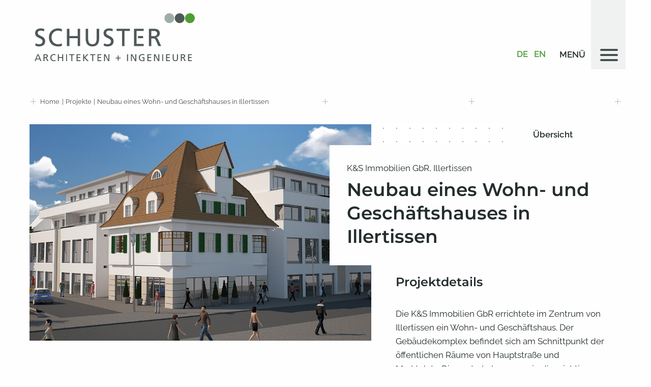

--- FILE ---
content_type: text/html; charset=UTF-8
request_url: https://www.schuster-ing.de/projekte/neubau-eines-wohn-und-geschaeftshauses-in-illertissen/
body_size: 12869
content:
<!doctype html><html class="no-js" lang="de-DE"><head><meta charset="UTF-8" /><link data-optimized="2" rel="stylesheet" href="https://www.schuster-ing.de/wp-content/litespeed/css/5ccceeebdfd3c266e2063e38c72d10e4.css?ver=3fd69" /><meta http-equiv="x-ua-compatible" content="ie=edge"><meta name="viewport" content="width=device-width, initial-scale=1.0"><title>Neubau eines Wohn- und Geschäftshauses in Illertissen</title><link rel="profile" href="http://gmpg.org/xfn/11" /><link rel="pingback" href="https://www.schuster-ing.de/xmlrpc.php" /><link rel="apple-touch-icon" sizes="180x180" href="/wp-content/themes/schuster/img/icons/apple-touch-icon.png"><link rel="icon" type="image/png" sizes="32x32" href="/wp-content/themes/schuster/img/icons/favicon-32x32.png"><link rel="icon" type="image/png" sizes="16x16" href="/wp-content/themes/schuster/img/icons/favicon-16x16.png"><link rel="manifest" href="/wp-content/themes/schuster/img/icons/site.webmanifest"><link rel="mask-icon" href="/wp-content/themes/schuster/img/icons/safari-pinned-tab.svg" color="#4d9d34"><link rel="shortcut icon" href="/wp-content/themes/schuster/img/icons/favicon.ico"><meta name="apple-mobile-web-app-title" content="Schuster"><meta name="application-name" content="Schuster"><meta name="msapplication-TileColor" content="#efefef"><meta name="msapplication-config" content="/wp-content/themes/schuster/img/icons/browserconfig.xml"><meta name="theme-color" content="#4d9d34"><meta name='robots' content='index, follow, max-image-preview:large, max-snippet:-1, max-video-preview:-1' /><meta name="description" content="Für die K&amp;S Immobilien GbR plante SCHUSTER engineering die Archtiektur sowie das ragwerk eines Wohn- und Geschäftshauses mit Tiefgarage." /><link rel="canonical" href="https://www.schuster-ing.de/projekte/neubau-eines-wohn-und-geschaeftshauses-in-illertissen/" /><meta property="og:locale" content="de_DE" /><meta property="og:type" content="article" /><meta property="og:title" content="Neubau eines Wohn- und Geschäftshauses in Illertissen" /><meta property="og:description" content="Für die K&amp;S Immobilien GbR plante SCHUSTER engineering die Archtiektur sowie das ragwerk eines Wohn- und Geschäftshauses mit Tiefgarage." /><meta property="og:url" content="https://www.schuster-ing.de/projekte/neubau-eines-wohn-und-geschaeftshauses-in-illertissen/" /><meta property="og:site_name" content="Schuster engineering GmbH" /><meta property="article:modified_time" content="2018-10-18T12:28:57+00:00" /><meta property="og:image" content="https://www.schuster-ing.de/wp-content/uploads/2018/08/Image_01-27.jpg" /><meta property="og:image:width" content="950" /><meta property="og:image:height" content="600" /><meta property="og:image:type" content="image/jpeg" /><meta name="twitter:card" content="summary_large_image" /><meta name="twitter:label1" content="Geschätzte Lesezeit" /><meta name="twitter:data1" content="1 minute" /><link rel='dns-prefetch' href='//www.googletagmanager.com' /> <script type="text/javascript" src="[data-uri]" defer></script> <link rel="https://api.w.org/" href="https://www.schuster-ing.de/wp-json/" /><link rel="EditURI" type="application/rsd+xml" title="RSD" href="https://www.schuster-ing.de/xmlrpc.php?rsd" /><meta name="generator" content="WordPress 6.8.3" /><link rel='shortlink' href='https://www.schuster-ing.de/?p=1158' /><link rel="alternate" title="oEmbed (JSON)" type="application/json+oembed" href="https://www.schuster-ing.de/wp-json/oembed/1.0/embed?url=https%3A%2F%2Fwww.schuster-ing.de%2Fprojekte%2Fneubau-eines-wohn-und-geschaeftshauses-in-illertissen%2F" /><link rel="alternate" title="oEmbed (XML)" type="text/xml+oembed" href="https://www.schuster-ing.de/wp-json/oembed/1.0/embed?url=https%3A%2F%2Fwww.schuster-ing.de%2Fprojekte%2Fneubau-eines-wohn-und-geschaeftshauses-in-illertissen%2F&#038;format=xml" /><meta name="generator" content="Site Kit by Google 1.153.0" /><style data-no-optimize='1'>.su-image-carousel > ol.flickity-page-dots{top: 95% !important;}
	.su-image-carousel button.flickity-prev-next-button{top: 50% !important;}</style></head><body class="wp-singular projekte-template-default single single-projekte postid-1158 wp-theme-schuster"><div class="site-wrap"><header class="site-head"><div class="grid-container flex-container align-justify">
<a class="site-logo"
href="https://www.schuster-ing.de/"
title="Schuster engineering GmbH"
rel="home">
<img
alt="Schuster engineering GmbH | Architekten + Ingenieure"
src="https://www.schuster-ing.de/wp-content/themes/schuster/img/logo.svg"
width="185">
</a><div>
<a href="https://www.schuster-ing.de/projekte/neubau-eines-wohn-und-geschaeftshauses-in-illertissen/">
<b>
DE&nbsp;&nbsp;
</b>
</a>
<a href="https://www.schuster-ing.com/">
<b>
EN&nbsp;&nbsp;
</b>
</a>
<button id="site-menu-icon" class="hamburger hamburger--collapse" type="button" aria-controls="main-menu" data-toggle="main-menu">
<span class="hamburger-label">Menü</span>
<span class="hamburger-box">
<span class="hamburger-inner"></span>
</span>
</button></div><nav class="site-menu off-canvas" id="main-menu" data-off-canvas data-auto-focus="false"><ul id="menu-header-menu" class="vertical large-horizontal accordion-menu menu" data-accordion-menu><li class="main-menu-item menu-item menu-item-type-custom menu-item-object-custom menu-item-has-children"><a href="#" class="menu-link main-menu-link">Unternehmen</a><ul class="menu nested vertical"><li class="sub-menu-item menu-item menu-item-type-post_type menu-item-object-page"><a href="https://www.schuster-ing.de/unternehmen/historie/" class="menu-link sub-menu-link">Historie</a></li><li class="sub-menu-item menu-item menu-item-type-post_type menu-item-object-page"><a href="https://www.schuster-ing.de/unternehmen/standort/" class="menu-link sub-menu-link">Büro SCHUSTER</a></li><li class="sub-menu-item menu-item menu-item-type-post_type menu-item-object-page"><a href="https://www.schuster-ing.de/unternehmen/team/" class="menu-link sub-menu-link">Team</a></li><li class="sub-menu-item menu-item menu-item-type-post_type menu-item-object-page"><a href="https://www.schuster-ing.de/jobs/" class="menu-link sub-menu-link">Karriere</a></li><li class="sub-menu-item menu-item--spacing menu-item menu-item-type-post_type_archive menu-item-object-projekte"><a href="https://www.schuster-ing.de/projekte/" class="menu-link sub-menu-link">Referenzprojekte</a></li></ul></li><li class="main-menu-item menu-item menu-item-type-custom menu-item-object-custom menu-item-has-children"><a href="#" class="menu-link main-menu-link">Fachleistungen</a><ul class="menu nested vertical"><li class="sub-menu-item menu-item menu-item-type-post_type menu-item-object-page"><a href="https://www.schuster-ing.de/fachleistungen/architekten-in-krumbach/" class="menu-link sub-menu-link">Architektur</a></li><li class="sub-menu-item menu-item menu-item-type-post_type menu-item-object-page"><a href="https://www.schuster-ing.de/fachleistungen/tragwerksplanung/" class="menu-link sub-menu-link">Tragwerksplanung</a></li><li class="sub-menu-item menu-item menu-item-type-post_type menu-item-object-page"><a href="https://www.schuster-ing.de/fachleistungen/baudynamik/" class="menu-link sub-menu-link">Baudynamik</a></li><li class="sub-menu-item menu-item menu-item-type-post_type menu-item-object-page"><a href="https://www.schuster-ing.de/fachleistungen/brandschutz-planung/" class="menu-link sub-menu-link">Brandschutz</a></li><li class="sub-menu-item menu-item menu-item-type-post_type menu-item-object-page"><a href="https://www.schuster-ing.de/fachleistungen/projektsteuerung/" class="menu-link sub-menu-link">Projektsteuerung</a></li><li class="sub-menu-item menu-item menu-item-type-post_type menu-item-object-page"><a href="https://www.schuster-ing.de/fachleistungen/infrastruktur-planung/" class="menu-link sub-menu-link">Infrastruktur</a></li><li class="sub-menu-item menu-item--spacing menu-item menu-item-type-post_type menu-item-object-page"><a href="https://www.schuster-ing.de/fachleistungen/generalplanung/" class="menu-link sub-menu-link">Generalplanung</a></li></ul></li><li class="main-menu-item menu-item menu-item-type-custom menu-item-object-custom menu-item-has-children"><a href="#" class="menu-link main-menu-link">Geschäftsfelder</a><ul class="menu nested vertical"><li class="sub-menu-item menu-item menu-item-type-post_type menu-item-object-page"><a href="https://www.schuster-ing.de/geschaeftsfelder/industrie-gewerbebau/" class="menu-link sub-menu-link">Industrie- &#038; Gewerbebau</a></li><li class="sub-menu-item menu-item menu-item-type-post_type menu-item-object-page"><a href="https://www.schuster-ing.de/geschaeftsfelder/papierindustrie/" class="menu-link sub-menu-link">Papierindustrie</a></li><li class="sub-menu-item menu-item menu-item-type-post_type menu-item-object-page"><a href="https://www.schuster-ing.de/geschaeftsfelder/kraftwerke-planen/" class="menu-link sub-menu-link">Kraftwerksbau</a></li><li class="sub-menu-item menu-item menu-item-type-post_type menu-item-object-page"><a href="https://www.schuster-ing.com/geschaeftsfelder/planung-von-klaeranlagen/" class="menu-link sub-menu-link">Kläranlagen</a></li><li class="sub-menu-item menu-item--spacing menu-item menu-item-type-post_type menu-item-object-page"><a href="https://www.schuster-ing.de/geschaeftsfelder/oeffentliche-bauten-planen/" class="menu-link sub-menu-link">Öffentliche Bauten</a></li><li class="sub-menu-item menu-item menu-item-type-post_type menu-item-object-page"><a href="https://www.schuster-ing.de/geschaeftsfelder/planung-im-wohnungsbau/" class="menu-link sub-menu-link">Wohnungsbau</a></li><li class="sub-menu-item menu-item menu-item-type-post_type menu-item-object-page"><a href="https://www.schuster-ing.de/geschaeftsfelder/pflege-und-behinderteneinrichtungen/" class="menu-link sub-menu-link">Pflegeeinrichtungen</a></li><li class="sub-menu-item menu-item menu-item-type-post_type menu-item-object-page"><a href="https://www.schuster-ing.de/geschaeftsfelder/hochwasserschutz/" class="menu-link sub-menu-link">Hochwasserschutz</a></li></ul></li><li class="main-menu-item menu-item menu-item-type-custom menu-item-object-custom menu-item-has-children"><a href="#" class="menu-link main-menu-link">Service</a><ul class="menu nested vertical"><li class="sub-menu-item menu-item menu-item-type-custom menu-item-object-custom"><a href="/?redirect_to=latest&amp;cat=1" class="menu-link sub-menu-link">Blog-Beiträge</a></li><li class="sub-menu-item menu-item menu-item-type-post_type menu-item-object-page"><a href="https://www.schuster-ing.de/service/projektanfrage/" class="menu-link sub-menu-link">Projektanfrage</a></li><li class="sub-menu-item menu-item menu-item-type-post_type menu-item-object-page"><a href="https://www.schuster-ing.de/service/kontakt-anfahrt/" class="menu-link sub-menu-link">Kontakt / Anfahrt</a></li></ul></li></ul></nav></div></header><main class="site-main"><div class="grid-container"><div class="grid-x grid-margin-x"><div class="cell position-relative"><ul class="breadcrumbs margin-bottom-2"><li><a href="/">Home</a></li><li><a href="/projekte/">Projekte</a></li><li><a href="/projekte/neubau-eines-wohn-und-geschaeftshauses-in-illertissen/">Neubau eines Wohn- und Geschäftshauses in Illertissen</a></li></ul><div aria-hidden="true" class="breadcrumb-decoration">
<span>+</span>
<span>+</span>
<span>+</span>
<span>+</span>
<span>+</span></div></div></div></div><div class="grid-x grid-padding-x"><div class="cell medium-7" id="project-image-wrapper">
<a class="chocolat-image" href="https://www.schuster-ing.de/wp-content/uploads/2018/08/Image_01-27.jpg" title="Der Gebäudekomplex befindet sich am Schnittpunkt der öffentlichen Räume von Hauptstraße und Marktplatz.">
<img alt="Neubau eines Wohn- und Geschäftshauses in Illertissen" src="https://www.schuster-ing.de/wp-content/uploads/2018/08/Image_01-27.jpg">
</a><div class="project-images"><div class="grid-x grid-margin-x"><div class="cell medium-6 medium-offset-2  margin-top-1">
<a class="chocolat-image" href="https://www.schuster-ing.de/wp-content/uploads/2018/08/Image_02-23.jpg" title="Der Neubau besteht aus einem Kellergeschoss mit Tiefgarage, drei oberirdischen Vollgeschossen und einem zurückgesetzten Dachgeschoss mit Penthouse-Wohnungen.">
<img alt="Der Neubau besteht aus einem Kellergeschoss mit Tiefgarage, drei oberirdischen Vollgeschossen und einem zurückgesetzten Dachgeschoss mit Penthouse-Wohnungen." src="https://www.schuster-ing.de/wp-content/uploads/2018/08/Image_02-23.jpg">
</a></div><div class="cell medium-4  align-self-bottom margin-top-1">
<a class="chocolat-image" href="https://www.schuster-ing.de/wp-content/uploads/2018/08/Image_03-16.jpg" title="Der Neubau des Geschäfts- und Wohnhauses in Illtertissen wurde so geplant, dass es über einen ruhigen Innenhof verfügt.">
<img alt="Der Neubau des Geschäfts- und Wohnhauses in Illtertissen wurde so geplant, dass es über einen ruhigen Innenhof verfügt." src="https://www.schuster-ing.de/wp-content/uploads/2018/08/Image_03-16.jpg">
</a></div><div class="cell medium-6 medium-offset-4  margin-top-1">
<a class="chocolat-image" href="" title="">
<img alt="" src="">
</a></div></div></div></div><div class="cell medium-6 medium-offset-6 project-text"><div class="grid-x"><div class="cell large-4 large-offset-8 dotted-background"><ul class="vertical menu"><li>
<a href="https://www.schuster-ing.de/projekte/">
Übersicht                </a></li></ul></div></div><div class="grid-x"><div class="cell"><div class="callout
padding-0
medium-padding-1
large-padding-2
xxlarge-padding-top-5
xxlarge-padding-right-4
xxlarge-padding-bottom-4
xxlarge-padding-left-4
"><h1 class="h6">
K&amp;S Immobilien GbR, Illertissen</h1><h2 class="h1">
Neubau eines Wohn- und Geschäftshauses in Illertissen</h2></div></div></div><div class="grid-x"><div class="cell medium-10 medium-offset-2
xlarge-padding-right-2
xlarge-padding-left-2
"><h3 class="h3 margin-bottom-2">Projektdetails</h3><p>Die K&amp;S Immobilien GbR errichtete im Zentrum von Illertissen ein Wohn- und Geschäftshaus. Der Gebäudekomplex befindet sich am Schnittpunkt der öffentlichen Räume von Hauptstraße und Marktplatz. Die zentrale Lage, sowie die wichtige Bedeutung des historischen Eckgebäudes für das Stadtbild, erforderte eine besonders sorgfältige Planung.<br />
Das historische Eckgebäude wurde denkmalgerecht saniert. Die Gebäudeteile des Neubaus sind zur Hauptstraße und zum Marktplatz ausgerichtet und bilden einen ruhigen Innenhof. Der Neubau besteht aus einem Kellergeschoss mit Tiefgarage, drei oberirdischen Vollgeschossen und einem zurückgesetzten Dachgeschoss mit Penthouse-Wohnungen.<br />
Schuster engineering hat die Architektur und die Tragwerksplanung ausgeführt.</p></div></div></div></div></main><footer class="site-foot"><div class="grid-x"><div class="cell large-4 xlarge-3 xlarge-offset-3"><div class="site-foot__infobox"><p>
<strong>Schuster engineering GmbH</strong><br>
Krumbacher Straße 34<br>
86476 Neuburg / Kammel</p></div></div><div class="cell large-4 xlarge-3"><div class="site-foot__infobox"><p>
<span class="h4">Tel. +49 8283 99897-0</span><br>
<a href="mailto:info@schuster-ing.de">info@schuster-ing.de</a></p><ul class="simple menu"><li>
<a href="https://www.xing.com/companies/schusterengineering" target="_blank">
<img alt="Xing" src="https://www.schuster-ing.de/wp-content/themes/schuster/img/social/xing-with-circle.svg" height="32" width="32">
</a></li><li>
<a href="https://www.linkedin.com/company/schuster-engineering-architekten-ingenieure" target="_blank">
<img alt="LinkedIn" src="https://www.schuster-ing.de/wp-content/themes/schuster/img/social/linkedin-with-circle.svg" height="32" width="32">
</a></li></ul></div></div><div class="cell large-4 xlarge-3"><div class="site-foot__infobox"><ul id="menu-footer-menu" class="vertical menu"><li class="main-menu-item menu-item menu-item-type-post_type menu-item-object-page"><a href="https://www.schuster-ing.de/service/kontakt-anfahrt/" class="menu-link main-menu-link">Kontakt / Anfahrt</a></li><li class="main-menu-item menu-item--spacing menu-item menu-item-type-post_type menu-item-object-page menu-item-privacy-policy"><a href="https://www.schuster-ing.de/datenschutz/" class="menu-link main-menu-link">Datenschutz</a></li><li class="main-menu-item menu-item menu-item-type-post_type menu-item-object-page"><a href="https://www.schuster-ing.de/impressum/" class="menu-link main-menu-link">Impressum</a></li></ul></div></div></div></footer></div> <script type="speculationrules">{"prefetch":[{"source":"document","where":{"and":[{"href_matches":"\/*"},{"not":{"href_matches":["\/wp-*.php","\/wp-admin\/*","\/wp-content\/uploads\/*","\/wp-content\/*","\/wp-content\/plugins\/*","\/wp-content\/themes\/schuster\/*","\/*\\?(.+)"]}},{"not":{"selector_matches":"a[rel~=\"nofollow\"]"}},{"not":{"selector_matches":".no-prefetch, .no-prefetch a"}}]},"eagerness":"conservative"}]}</script> <div data-nosnippet><script id="BorlabsCookieBoxWrap" type="text/template"><div
    id="BorlabsCookieBox"
    class="BorlabsCookie"
    role="dialog"
    aria-labelledby="CookieBoxTextHeadline"
    aria-describedby="CookieBoxTextDescription"
    aria-modal="true"
>
    <div class="middle-center" style="display: none;">
        <div class="_brlbs-box-wrap">
            <div class="_brlbs-box _brlbs-box-advanced">
                <div class="cookie-box">
                    <div class="container">
                        <div class="row">
                            <div class="col-12">
                                <div class="_brlbs-flex-center">
                                    
                                    <span role="heading" aria-level="3" class="_brlbs-h3" id="CookieBoxTextHeadline">Datenschutzeinstellungen</span>
                                </div>

                                <p id="CookieBoxTextDescription"><span class="_brlbs-paragraph _brlbs-text-description">Wir nutzen Cookies auf unserer Website. Einige von ihnen sind essenziell, während andere uns helfen, diese Website und Ihre Erfahrung zu verbessern.</span> <span class="_brlbs-paragraph _brlbs-text-confirm-age">Wenn Sie unter 16 Jahre alt sind und Ihre Zustimmung zu freiwilligen Diensten geben möchten, müssen Sie Ihre Erziehungsberechtigten um Erlaubnis bitten.</span> <span class="_brlbs-paragraph _brlbs-text-technology">Wir verwenden Cookies und andere Technologien auf unserer Website. Einige von ihnen sind essenziell, während andere uns helfen, diese Website und Ihre Erfahrung zu verbessern.</span> <span class="_brlbs-paragraph _brlbs-text-personal-data">Personenbezogene Daten können verarbeitet werden (z. B. IP-Adressen), z. B. für personalisierte Anzeigen und Inhalte oder Anzeigen- und Inhaltsmessung.</span> <span class="_brlbs-paragraph _brlbs-text-more-information">Weitere Informationen über die Verwendung Ihrer Daten finden Sie in unserer  <a class="_brlbs-cursor" href="https://www.schuster-ing.de/datenschutz/">Datenschutzerklärung</a>.</span> <span class="_brlbs-paragraph _brlbs-text-revoke">Sie können Ihre Auswahl jederzeit unter <a class="_brlbs-cursor" href="#" data-cookie-individual>Einstellungen</a> widerrufen oder anpassen.</span></p>

                                                                    <fieldset>
                                        <legend class="sr-only">Datenschutzeinstellungen</legend>
                                        <ul>
                                                                                                <li>
                                                        <label class="_brlbs-checkbox">
                                                            Essenziell                                                            <input
                                                                id="checkbox-essential"
                                                                tabindex="0"
                                                                type="checkbox"
                                                                name="cookieGroup[]"
                                                                value="essential"
                                                                 checked                                                                 disabled                                                                data-borlabs-cookie-checkbox
                                                            >
                                                            <span class="_brlbs-checkbox-indicator"></span>
                                                        </label>
                                                    </li>
                                                                                                    <li>
                                                        <label class="_brlbs-checkbox">
                                                            Externe Medien                                                            <input
                                                                id="checkbox-external-media"
                                                                tabindex="0"
                                                                type="checkbox"
                                                                name="cookieGroup[]"
                                                                value="external-media"
                                                                 checked                                                                                                                                data-borlabs-cookie-checkbox
                                                            >
                                                            <span class="_brlbs-checkbox-indicator"></span>
                                                        </label>
                                                    </li>
                                                                                        </ul>
                                    </fieldset>

                                    
                                                                    <p class="_brlbs-accept">
                                        <a
                                            href="#"
                                            tabindex="0"
                                            role="button"
                                            class="_brlbs-btn _brlbs-btn-accept-all _brlbs-cursor"
                                            data-cookie-accept-all
                                        >
                                            Alle akzeptieren                                        </a>
                                    </p>

                                    <p class="_brlbs-accept">
                                        <a
                                            href="#"
                                            tabindex="0"
                                            role="button"
                                            id="CookieBoxSaveButton"
                                            class="_brlbs-btn _brlbs-cursor"
                                            data-cookie-accept
                                        >
                                            Speichern                                        </a>
                                    </p>
                                
                                
                                <p class="_brlbs-manage-btn ">
                                    <a href="#" class="_brlbs-cursor _brlbs-btn " tabindex="0" role="button" data-cookie-individual>
                                        Individuelle Datenschutzeinstellungen                                    </a>
                                </p>

                                <p class="_brlbs-legal">
                                    <a href="#" class="_brlbs-cursor" tabindex="0" role="button" data-cookie-individual>
                                        Cookie-Details                                    </a>

                                                                            <span class="_brlbs-separator"></span>
                                        <a href="https://www.schuster-ing.de/datenschutz/" tabindex="0" role="button">
                                            Datenschutzerklärung                                        </a>
                                    
                                                                            <span class="_brlbs-separator"></span>
                                        <a href="https://www.schuster-ing.de/impressum/" tabindex="0" role="button">
                                            Impressum                                        </a>
                                                                    </p>
                            </div>
                        </div>
                    </div>
                </div>

                <div
    class="cookie-preference"
    aria-hidden="true"
    role="dialog"
    aria-describedby="CookiePrefDescription"
    aria-modal="true"
>
    <div class="container not-visible">
        <div class="row no-gutters">
            <div class="col-12">
                <div class="row no-gutters align-items-top">
                    <div class="col-12">
                        <div class="_brlbs-flex-center">
                                                    <span role="heading" aria-level="3" class="_brlbs-h3">Datenschutzeinstellungen</span>
                        </div>

                        <p id="CookiePrefDescription">
                            <span class="_brlbs-paragraph _brlbs-text-confirm-age">Wenn Sie unter 16 Jahre alt sind und Ihre Zustimmung zu freiwilligen Diensten geben möchten, müssen Sie Ihre Erziehungsberechtigten um Erlaubnis bitten.</span> <span class="_brlbs-paragraph _brlbs-text-technology">Wir verwenden Cookies und andere Technologien auf unserer Website. Einige von ihnen sind essenziell, während andere uns helfen, diese Website und Ihre Erfahrung zu verbessern.</span> <span class="_brlbs-paragraph _brlbs-text-personal-data">Personenbezogene Daten können verarbeitet werden (z. B. IP-Adressen), z. B. für personalisierte Anzeigen und Inhalte oder Anzeigen- und Inhaltsmessung.</span> <span class="_brlbs-paragraph _brlbs-text-more-information">Weitere Informationen über die Verwendung Ihrer Daten finden Sie in unserer  <a class="_brlbs-cursor" href="https://www.schuster-ing.de/datenschutz/">Datenschutzerklärung</a>.</span> <span class="_brlbs-paragraph _brlbs-text-description">Hier finden Sie eine Übersicht über alle verwendeten Cookies. Sie können Ihre Einwilligung zu ganzen Kategorien geben oder sich weitere Informationen anzeigen lassen und so nur bestimmte Cookies auswählen.</span>                        </p>

                        <div class="row no-gutters align-items-center">
                            <div class="col-12 col-sm-7">
                                <p class="_brlbs-accept">
                                                                            <a
                                            href="#"
                                            class="_brlbs-btn _brlbs-btn-accept-all _brlbs-cursor"
                                            tabindex="0"
                                            role="button"
                                            data-cookie-accept-all
                                        >
                                            Alle akzeptieren                                        </a>
                                        
                                    <a
                                        href="#"
                                        id="CookiePrefSave"
                                        tabindex="0"
                                        role="button"
                                        class="_brlbs-btn _brlbs-cursor"
                                        data-cookie-accept
                                    >
                                        Speichern                                    </a>

                                                                    </p>
                            </div>

                            <div class="col-12 col-sm-5">
                                <p class="_brlbs-refuse">
                                    <a
                                        href="#"
                                        class="_brlbs-cursor"
                                        tabindex="0"
                                        role="button"
                                        data-cookie-back
                                    >
                                        Zurück                                    </a>

                                                                    </p>
                            </div>
                        </div>
                    </div>
                </div>

                <div data-cookie-accordion>
                                            <fieldset>
                            <legend class="sr-only">Datenschutzeinstellungen</legend>

                                                                                                <div class="bcac-item">
                                        <div class="d-flex flex-row">
                                            <label class="w-75">
                                                <span role="heading" aria-level="4" class="_brlbs-h4">Essenziell (2)</span>
                                            </label>

                                            <div class="w-25 text-right">
                                                                                            </div>
                                        </div>

                                        <div class="d-block">
                                            <p>Essenzielle Cookies ermöglichen grundlegende Funktionen und sind für die einwandfreie Funktion der Website erforderlich.</p>

                                            <p class="text-center">
                                                <a
                                                    href="#"
                                                    class="_brlbs-cursor d-block"
                                                    tabindex="0"
                                                    role="button"
                                                    data-cookie-accordion-target="essential"
                                                >
                                                    <span data-cookie-accordion-status="show">
                                                        Cookie-Informationen anzeigen                                                    </span>

                                                    <span data-cookie-accordion-status="hide" class="borlabs-hide">
                                                        Cookie-Informationen ausblenden                                                    </span>
                                                </a>
                                            </p>
                                        </div>

                                        <div
                                            class="borlabs-hide"
                                            data-cookie-accordion-parent="essential"
                                        >
                                                                                            <table>
                                                    
                                                    <tr>
                                                        <th scope="row">Name</th>
                                                        <td>
                                                            <label>
                                                                Borlabs Cookie                                                            </label>
                                                        </td>
                                                    </tr>

                                                    <tr>
                                                        <th scope="row">Anbieter</th>
                                                        <td>Eigentümer dieser Website<span>, </span><a href="https://www.schuster-ing.de/impressum/">Impressum</a></td>
                                                    </tr>

                                                                                                            <tr>
                                                            <th scope="row">Zweck</th>
                                                            <td>Speichert die Einstellungen der Besucher, die in der Cookie Box von Borlabs Cookie ausgewählt wurden.</td>
                                                        </tr>
                                                        
                                                    
                                                    
                                                                                                            <tr>
                                                            <th scope="row">Cookie Name</th>
                                                            <td>borlabs-cookie</td>
                                                        </tr>
                                                        
                                                                                                            <tr>
                                                            <th scope="row">Cookie Laufzeit</th>
                                                            <td>1 Jahr</td>
                                                        </tr>
                                                                                                        </table>
                                                                                                <table>
                                                    
                                                    <tr>
                                                        <th scope="row">Name</th>
                                                        <td>
                                                            <label>
                                                                Polylang                                                            </label>
                                                        </td>
                                                    </tr>

                                                    <tr>
                                                        <th scope="row">Anbieter</th>
                                                        <td>Eigentümer dieser Website</td>
                                                    </tr>

                                                                                                            <tr>
                                                            <th scope="row">Zweck</th>
                                                            <td>Speichert die Sprachwahl der Besucher.</td>
                                                        </tr>
                                                        
                                                    
                                                    
                                                                                                            <tr>
                                                            <th scope="row">Cookie Name</th>
                                                            <td>pll_language</td>
                                                        </tr>
                                                        
                                                                                                            <tr>
                                                            <th scope="row">Cookie Laufzeit</th>
                                                            <td>1 Jahr</td>
                                                        </tr>
                                                                                                        </table>
                                                                                        </div>
                                    </div>
                                                                                                                                                                                                                                                                        <div class="bcac-item">
                                        <div class="d-flex flex-row">
                                            <label class="w-75">
                                                <span role="heading" aria-level="4" class="_brlbs-h4">Externe Medien (2)</span>
                                            </label>

                                            <div class="w-25 text-right">
                                                                                                    <label class="_brlbs-btn-switch">
                                                        <span class="sr-only">Externe Medien</span>
                                                        <input
                                                            tabindex="0"
                                                            id="borlabs-cookie-group-external-media"
                                                            type="checkbox"
                                                            name="cookieGroup[]"
                                                            value="external-media"
                                                             checked                                                            data-borlabs-cookie-switch
                                                        />
                                                        <span class="_brlbs-slider"></span>
                                                        <span
                                                            class="_brlbs-btn-switch-status"
                                                            data-active="An"
                                                            data-inactive="Aus">
                                                        </span>
                                                    </label>
                                                                                                </div>
                                        </div>

                                        <div class="d-block">
                                            <p>Inhalte von Videoplattformen und Social-Media-Plattformen werden standardmäßig blockiert. Wenn Cookies von externen Medien akzeptiert werden, bedarf der Zugriff auf diese Inhalte keiner manuellen Einwilligung mehr.</p>

                                            <p class="text-center">
                                                <a
                                                    href="#"
                                                    class="_brlbs-cursor d-block"
                                                    tabindex="0"
                                                    role="button"
                                                    data-cookie-accordion-target="external-media"
                                                >
                                                    <span data-cookie-accordion-status="show">
                                                        Cookie-Informationen anzeigen                                                    </span>

                                                    <span data-cookie-accordion-status="hide" class="borlabs-hide">
                                                        Cookie-Informationen ausblenden                                                    </span>
                                                </a>
                                            </p>
                                        </div>

                                        <div
                                            class="borlabs-hide"
                                            data-cookie-accordion-parent="external-media"
                                        >
                                                                                            <table>
                                                                                                            <tr>
                                                            <th scope="row">Akzeptieren</th>
                                                            <td>
                                                                <label class="_brlbs-btn-switch _brlbs-btn-switch--textRight">
                                                                    <span class="sr-only">Google Maps</span>
                                                                    <input
                                                                        id="borlabs-cookie-googlemaps"
                                                                        tabindex="0"
                                                                        type="checkbox" data-cookie-group="external-media"
                                                                        name="cookies[external-media][]"
                                                                        value="googlemaps"
                                                                         checked                                                                        data-borlabs-cookie-switch
                                                                    />

                                                                    <span class="_brlbs-slider"></span>

                                                                    <span
                                                                        class="_brlbs-btn-switch-status"
                                                                        data-active="An"
                                                                        data-inactive="Aus"
                                                                        aria-hidden="true">
                                                                    </span>
                                                                </label>
                                                            </td>
                                                        </tr>
                                                        
                                                    <tr>
                                                        <th scope="row">Name</th>
                                                        <td>
                                                            <label>
                                                                Google Maps                                                            </label>
                                                        </td>
                                                    </tr>

                                                    <tr>
                                                        <th scope="row">Anbieter</th>
                                                        <td>Google Ireland Limited, Gordon House, Barrow Street, Dublin 4, Ireland</td>
                                                    </tr>

                                                                                                            <tr>
                                                            <th scope="row">Zweck</th>
                                                            <td>Wird zum Entsperren von Google Maps-Inhalten verwendet.</td>
                                                        </tr>
                                                        
                                                                                                            <tr>
                                                            <th scope="row">Datenschutzerklärung</th>
                                                            <td class="_brlbs-pp-url">
                                                                <a
                                                                    href="https://policies.google.com/privacy"
                                                                    target="_blank"
                                                                    rel="nofollow noopener noreferrer"
                                                                >
                                                                    https://policies.google.com/privacy                                                                </a>
                                                            </td>
                                                        </tr>
                                                        
                                                                                                            <tr>
                                                            <th scope="row">Host(s)</th>
                                                            <td>.google.com</td>
                                                        </tr>
                                                        
                                                                                                            <tr>
                                                            <th scope="row">Cookie Name</th>
                                                            <td>NID</td>
                                                        </tr>
                                                        
                                                                                                            <tr>
                                                            <th scope="row">Cookie Laufzeit</th>
                                                            <td>6 Monate</td>
                                                        </tr>
                                                                                                        </table>
                                                                                                <table>
                                                                                                            <tr>
                                                            <th scope="row">Akzeptieren</th>
                                                            <td>
                                                                <label class="_brlbs-btn-switch _brlbs-btn-switch--textRight">
                                                                    <span class="sr-only">YouTube</span>
                                                                    <input
                                                                        id="borlabs-cookie-youtube"
                                                                        tabindex="0"
                                                                        type="checkbox" data-cookie-group="external-media"
                                                                        name="cookies[external-media][]"
                                                                        value="youtube"
                                                                         checked                                                                        data-borlabs-cookie-switch
                                                                    />

                                                                    <span class="_brlbs-slider"></span>

                                                                    <span
                                                                        class="_brlbs-btn-switch-status"
                                                                        data-active="An"
                                                                        data-inactive="Aus"
                                                                        aria-hidden="true">
                                                                    </span>
                                                                </label>
                                                            </td>
                                                        </tr>
                                                        
                                                    <tr>
                                                        <th scope="row">Name</th>
                                                        <td>
                                                            <label>
                                                                YouTube                                                            </label>
                                                        </td>
                                                    </tr>

                                                    <tr>
                                                        <th scope="row">Anbieter</th>
                                                        <td>Google Ireland Limited, Gordon House, Barrow Street, Dublin 4, Ireland</td>
                                                    </tr>

                                                                                                            <tr>
                                                            <th scope="row">Zweck</th>
                                                            <td>Wird verwendet, um YouTube-Inhalte zu entsperren.</td>
                                                        </tr>
                                                        
                                                                                                            <tr>
                                                            <th scope="row">Datenschutzerklärung</th>
                                                            <td class="_brlbs-pp-url">
                                                                <a
                                                                    href="https://policies.google.com/privacy"
                                                                    target="_blank"
                                                                    rel="nofollow noopener noreferrer"
                                                                >
                                                                    https://policies.google.com/privacy                                                                </a>
                                                            </td>
                                                        </tr>
                                                        
                                                                                                            <tr>
                                                            <th scope="row">Host(s)</th>
                                                            <td>google.com</td>
                                                        </tr>
                                                        
                                                                                                            <tr>
                                                            <th scope="row">Cookie Name</th>
                                                            <td>NID</td>
                                                        </tr>
                                                        
                                                                                                            <tr>
                                                            <th scope="row">Cookie Laufzeit</th>
                                                            <td>6 Monate</td>
                                                        </tr>
                                                                                                        </table>
                                                                                        </div>
                                    </div>
                                                                                                </fieldset>
                                        </div>

                <div class="d-flex justify-content-between">
                    <p class="_brlbs-branding flex-fill">
                                            </p>

                    <p class="_brlbs-legal flex-fill">
                                                    <a href="https://www.schuster-ing.de/datenschutz/">
                                Datenschutzerklärung                            </a>
                            
                                                    <span class="_brlbs-separator"></span>
                            
                                                    <a href="https://www.schuster-ing.de/impressum/">
                                Impressum                            </a>
                                                </p>
                </div>
            </div>
        </div>
    </div>
</div>
            </div>
        </div>
    </div>
</div></script></div><script data-optimized="1" type="text/javascript" src="https://www.schuster-ing.de/wp-content/litespeed/js/2d65535ad8b3b2d6646c187543bd726b.js?ver=7f5e3" id="wp-hooks-js" defer data-deferred="1"></script> <script data-optimized="1" type="text/javascript" src="https://www.schuster-ing.de/wp-content/litespeed/js/aa81d0ec7682453645da889bdbb1fa94.js?ver=d0e4d" id="wp-i18n-js" defer data-deferred="1"></script> <script type="text/javascript" id="wp-i18n-js-after" src="[data-uri]" defer></script> <script data-optimized="1" type="text/javascript" src="https://www.schuster-ing.de/wp-content/litespeed/js/6b102954c5a6987853edc7b80d9da6ad.js?ver=23ff8" id="swv-js" defer data-deferred="1"></script> <script type="text/javascript" id="contact-form-7-js-translations" src="[data-uri]" defer></script> <script type="text/javascript" id="contact-form-7-js-before" src="[data-uri]" defer></script> <script data-optimized="1" type="text/javascript" src="https://www.schuster-ing.de/wp-content/litespeed/js/43ee7ee9c93ab10cec85a7efc04cf28d.js?ver=d6e01" id="contact-form-7-js" defer data-deferred="1"></script> <script type="text/javascript" id="pll_cookie_script-js-after" src="[data-uri]" defer></script> <script data-optimized="1" type="text/javascript" src="https://www.schuster-ing.de/wp-content/litespeed/js/e9d9af5295257d575488fa179b5a3071.js?ver=087d0" id="app.js-js" defer data-deferred="1"></script> <script type="text/javascript" src="https://www.schuster-ing.de/wp-includes/js/jquery/jquery.min.js?ver=3.7.1" id="jquery-core-js"></script> <script data-optimized="1" type="text/javascript" src="https://www.schuster-ing.de/wp-content/litespeed/js/3621099fae106108eec73fc8d4c28f90.js?ver=0610e" id="jquery-migrate-js" defer data-deferred="1"></script> <script type="text/javascript" id="borlabs-cookie-js-extra" src="[data-uri]" defer></script> <script data-optimized="1" type="text/javascript" src="https://www.schuster-ing.de/wp-content/litespeed/js/a33cd954805a1d4ae2fa21c3ea85106f.js?ver=3ccb9" id="borlabs-cookie-js" defer data-deferred="1"></script> <script type="text/javascript" id="borlabs-cookie-js-after" src="[data-uri]" defer></script> </body></html>
<!-- Page optimized by LiteSpeed Cache @2026-01-21 17:17:42 -->

<!-- Page supported by LiteSpeed Cache 7.1 on 2026-01-21 17:17:42 -->

--- FILE ---
content_type: image/svg+xml
request_url: https://www.schuster-ing.de/wp-content/themes/schuster/img/logo.svg
body_size: 1906
content:

<svg xmlns="http://www.w3.org/2000/svg" width="283.465" height="84.393" viewBox="29.717 17.408 283.465 84.393"><g fill="#4F5858"><path d="M212.659 57.447h9.054v3.863h-9.054z"/><path d="M222.852 44.631H205.69v30.638h17.162v-3.864h-12.774V48.492h12.774z"/></g><g fill="#4F5858"><path d="M34.889 89.478h1.823l5.121 12.112h-1.895l-1.23-3.055h-5.937l-1.232 3.055h-1.822l5.172-12.112zm.851 1.63l-2.413 6.005h4.825l-2.412-6.005zM45.509 89.478h2.966c2.396 0 4.704.381 4.704 3.279 0 1.476-1.094 2.518-2.499 2.76v.035c.538.209.798.47 1.18 1.214l2.291 4.824h-1.979l-1.858-4.199c-.538-1.181-1.109-1.181-2.029-1.181h-1.042v5.38h-1.734V89.478zm1.734 5.207h1.475c1.649 0 2.621-.729 2.621-1.893 0-1.094-.832-1.788-2.43-1.788h-1.666v3.681zM66.608 91.474a4.882 4.882 0 0 0-2.5-.678c-2.793 0-4.65 2.015-4.65 4.738 0 2.845 2.047 4.738 4.564 4.738.869 0 2.03-.228 2.639-.591l.104 1.683c-.92.382-2.047.436-2.76.436-3.836 0-6.388-2.466-6.388-6.317 0-3.732 2.71-6.214 6.405-6.214.938 0 1.857.14 2.727.521l-.141 1.684zM70.961 89.478h1.734v5.067h5.798v-5.067h1.735v12.112h-1.735v-5.519h-5.798v5.519h-1.734V89.478zM85.431 89.478h1.736v12.112h-1.736V89.478zM94.697 91.005h-3.766v-1.526h9.27v1.526h-3.768v10.586h-1.735l-.001-10.586zM104.046 89.478h6.788v1.526h-5.05v3.541h4.6v1.526h-4.6v3.993h5.05v1.524h-6.788v-12.11zM115.726 89.478h1.735v5.329l5.171-5.329h2.31l-5.692 5.728 6.143 6.386h-2.534l-5.396-5.936v5.936h-1.735V89.478h-.002zM131.653 91.005h-3.765v-1.526h9.268v1.526h-3.767v10.586h-1.737l.001-10.586zM141.005 89.478h6.786v1.526h-5.05v3.541h4.599v1.526h-4.599v3.993h5.05v1.524h-6.786v-12.11zM152.578 89.478h2.361l5.345 9.753h.035v-9.753h1.736v12.112h-2.222l-5.486-9.961h-.033v9.961h-1.735l-.001-12.112zM173.276 95.474h3.63v-3.627h1.525v3.627h3.628V97h-3.628v3.627h-1.525V97h-3.63v-1.526zM193.3 89.478h1.737v12.112H193.3V89.478zM200.137 89.478h2.359l5.347 9.753h.034v-9.753h1.733v12.112h-2.221l-5.483-9.961h-.035v9.961h-1.734V89.478zM223.912 91.63c-.854-.556-1.772-.833-3.333-.833-2.795 0-4.651 2.03-4.651 4.738 0 2.845 2.048 4.738 4.563 4.738 1.199 0 1.512-.122 1.945-.208v-3.68h-2.552V94.96h4.286v6.303c-.659.225-1.805.537-3.697.537-3.835 0-6.387-2.466-6.387-6.317 0-3.732 2.708-6.214 6.403-6.214 1.771 0 2.553.26 3.56.607l-.137 1.754zM229.356 89.478h6.785v1.526h-5.05v3.541h4.6v1.526h-4.6v3.993h5.05v1.524h-6.785v-12.11zM240.929 89.478h2.36l5.346 9.753h.034v-9.753h1.734v12.112h-2.222l-5.484-9.961h-.033v9.961h-1.735V89.478zM255.503 89.478h1.734v12.112h-1.734V89.478zM262.444 89.478h6.786v1.526h-5.051v3.541h4.599v1.526h-4.599v3.993h5.051v1.524h-6.786v-12.11zM283.457 96.576c0 3.401-1.716 5.225-4.703 5.225-2.984 0-4.704-1.822-4.704-5.225v-7.099h1.736v6.872c0 2.324.729 3.924 2.968 3.924s2.969-1.6 2.969-3.924v-6.872h1.734v7.099zM288.487 89.478h2.969c2.395 0 4.705.381 4.705 3.279 0 1.476-1.097 2.518-2.5 2.76v.035c.536.209.799.47 1.18 1.214l2.291 4.824h-1.979l-1.857-4.199c-.537-1.181-1.11-1.181-2.03-1.181h-1.041v5.38h-1.736l-.002-12.112zm1.736 5.207h1.475c1.649 0 2.62-.729 2.62-1.893 0-1.094-.833-1.788-2.43-1.788h-1.665v3.681zM301.308 89.478h6.787v1.526h-5.051v3.541h4.6v1.526h-4.6v3.993h5.051v1.524h-6.787v-12.11z"/></g><path fill="#4D9D34" d="M313.182 26.115a8.702 8.702 0 0 1-8.701 8.702c-4.809 0-8.706-3.896-8.706-8.702a8.707 8.707 0 0 1 8.706-8.707c4.804 0 8.701 3.9 8.701 8.707z"/><circle fill="#4F5858" cx="286.393" cy="26.115" r="8.703"/><path fill="#A0ACAA" d="M276.9 26.115a8.703 8.703 0 0 1-8.705 8.702 8.7 8.7 0 0 1-8.7-8.702c0-4.807 3.896-8.707 8.7-8.707 4.809 0 8.705 3.9 8.705 8.707z"/><path fill="#4F5858" d="M46.394 49.239c-2.239-.877-3.468-1.273-5.75-1.273-2.458 0-5.354.879-5.354 4.082 0 5.883 13.167 4.521 13.167 14.618 0 6.54-5.047 9.13-11.193 9.13-2.151 0-4.257-.615-6.276-1.273l.438-4.082c1.492.614 4.126 1.493 6.364 1.493 2.502 0 6.014-1.405 6.014-5.005 0-6.848-13.168-4.96-13.168-14.484 0-5.443 4.302-8.34 9.833-8.34 2.019 0 4.433.351 6.539 1.097l-.614 4.037zM77.776 49.679a12.3 12.3 0 0 0-6.32-1.713c-7.066 0-11.764 5.093-11.764 11.984 0 7.198 5.18 11.982 11.543 11.982 2.194 0 5.136-.57 6.673-1.493l.264 4.259c-2.327.966-5.18 1.098-6.979 1.098-9.699 0-16.152-6.233-16.152-15.978 0-9.438 6.848-15.714 16.196-15.714 2.37 0 4.696.351 6.892 1.315l-.353 4.26zM86.858 44.631h4.389v12.817h14.662V44.631h4.389V75.27h-4.389V61.31H91.247v13.958h-4.389V44.631zM143.907 62.584c0 8.604-4.345 13.212-11.895 13.212s-11.896-4.608-11.896-13.212V44.631h4.39v17.383c0 5.88 1.844 9.919 7.506 9.919s7.506-4.039 7.506-9.919V44.631h4.389v17.953zM167.493 49.239c-2.238-.877-3.468-1.273-5.75-1.273-2.458 0-5.354.879-5.354 4.082 0 5.883 13.168 4.521 13.168 14.618 0 6.54-5.047 9.13-11.193 9.13-2.15 0-4.257-.615-6.275-1.273l.438-4.082c1.492.614 4.126 1.493 6.365 1.493 2.502 0 6.014-1.405 6.014-5.005 0-6.848-13.168-4.96-13.168-14.484 0-5.443 4.303-8.34 9.832-8.34 2.021 0 4.435.351 6.542 1.097l-.619 4.037zM184.435 48.493h-9.523v-3.862h23.438v3.862h-9.524v26.775h-4.39V48.493zM231.874 44.631h7.507c6.058 0 11.896.967 11.896 8.297 0 3.729-2.766 6.363-6.32 6.979v.087c1.359.527 2.02 1.186 2.984 3.073l5.793 12.202h-5.003l-4.696-10.622c-1.36-2.985-2.812-2.985-5.137-2.985h-2.633v13.607h-4.391V44.631zm4.39 13.168h3.731c4.169 0 6.627-1.843 6.627-4.784 0-2.766-2.107-4.521-6.146-4.521h-4.214l.002 9.305z"/></svg>


--- FILE ---
content_type: image/svg+xml
request_url: https://www.schuster-ing.de/wp-content/themes/schuster/img/plus-thin.svg
body_size: -76
content:
<svg xmlns="http://www.w3.org/2000/svg" width="12" height="12" viewBox="0 0 12 12"><path fill="none" stroke="#fff" stroke-miterlimit="10" d="M6 0v12M0 6h12"/></svg>

--- FILE ---
content_type: image/svg+xml
request_url: https://www.schuster-ing.de/wp-content/themes/schuster/img/social/xing-with-circle.svg
body_size: 478
content:
<?xml version="1.0" encoding="utf-8"?>
<!-- Generator: Adobe Illustrator 18.1.1, SVG Export Plug-In . SVG Version: 6.00 Build 0)  -->
<!DOCTYPE svg PUBLIC "-//W3C//DTD SVG 1.1//EN" "http://www.w3.org/Graphics/SVG/1.1/DTD/svg11.dtd">
<svg version="1.1" id="Xing_w_x2F__circle" xmlns="http://www.w3.org/2000/svg" xmlns:xlink="http://www.w3.org/1999/xlink" x="0px"
	 y="0px" viewBox="0 0 20 20" enable-background="new 0 0 20 20" xml:space="preserve">
<path fill="#FFFFFF" d="M10,0.4c-5.302,0-9.6,4.298-9.6,9.6s4.298,9.6,9.6,9.6s9.6-4.298,9.6-9.6S15.302,0.4,10,0.4z M8.063,11.5
	c0,0-0.086,0.172-0.153,0.309C7.839,11.947,7.674,12,7.563,12H6.149c-0.25,0-0.239-0.191-0.178-0.316
	C6.034,11.559,6.063,11.5,6.063,11.5l1.125-2.25L6.563,8c0,0-0.029-0.06-0.092-0.185C6.41,7.69,6.399,7.5,6.649,7.5h1.414
	c0.111,0,0.276,0.053,0.347,0.19C8.477,7.828,8.563,8,8.563,8l0.625,1.25L8.063,11.5z M14.03,5.815C13.967,5.94,13.938,6,13.938,6
	l-2.5,5l1.5,3c0,0,0.029,0.059,0.092,0.184c0.062,0.125,0.072,0.316-0.178,0.316h-1.414c-0.112,0-0.275-0.053-0.345-0.191
	C11.024,14.171,10.938,14,10.938,14l-1.5-3l2.5-5c0,0,0.086-0.172,0.155-0.31c0.069-0.138,0.232-0.19,0.345-0.19h1.414
	C14.102,5.5,14.091,5.69,14.03,5.815z"/>
</svg>


--- FILE ---
content_type: image/svg+xml
request_url: https://www.schuster-ing.de/wp-content/themes/schuster/img/pfeil-02.svg
body_size: 75
content:
<svg version="1.1" xmlns="http://www.w3.org/2000/svg" xmlns:xlink="http://www.w3.org/1999/xlink" x="0px" y="0px"
   width="18.429px" height="16.036px" viewBox="0 0 18.429 16.036" enable-background="new 0 0 18.429 16.036" xml:space="preserve">
<polyline fill="none" stroke="#ffffff" stroke-width="2" stroke-linecap="round" stroke-linejoin="round" stroke-miterlimit="10" points="
  1,7.719 17.429,7.719 10.541,15.036 "/>
<line fill="none" stroke="#ffffff" stroke-width="2" stroke-linecap="round" stroke-miterlimit="10" x1="17.429" y1="7.648" x2="10.535" y2="1"/>
</svg>
